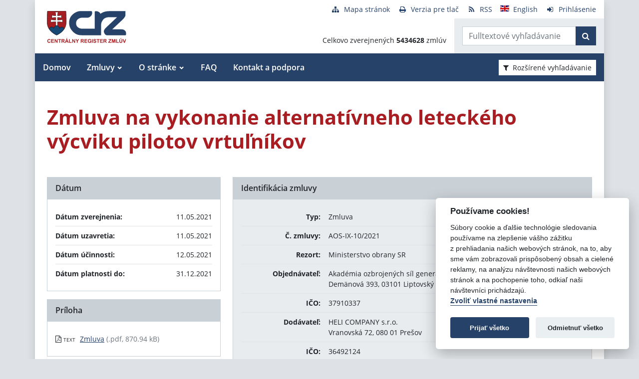

--- FILE ---
content_type: text/javascript
request_url: https://crz.gov.sk/TSbd/080e1fa86aab2000f49940a4a4edd28b93c9f78469176e19cae8bcaba82583c6ce8c2c239550fd0e?type=2
body_size: 16918
content:
window.WCYr=!!window.WCYr;try{(function(){(function ZO(){var Z=!1;function S(Z){for(var S=0;Z--;)S+=J(document.documentElement,null);return S}function J(Z,S){var L="vi";S=S||new l;return _O(Z,function(Z){Z.setAttribute("data-"+L,S.s0());return J(Z,S)},null)}function l(){this.ls=1;this.OZ=0;this.oL=this.ls;this.jO=null;this.s0=function(){this.jO=this.OZ+this.oL;if(!isFinite(this.jO))return this.reset(),this.s0();this.OZ=this.oL;this.oL=this.jO;this.jO=null;return this.oL};this.reset=function(){this.ls++;this.OZ=0;this.oL=this.ls}}var L=!1;
function OO(Z,S){var J=document.createElement(Z);S=S||document.body;S.appendChild(J);J&&J.style&&(J.style.display="none")}function zO(S,J){J=J||S;var l="|";function OO(Z){Z=Z.split(l);var S=[];for(var J=0;J<Z.length;++J){var L="",zO=Z[J].split(",");for(var SO=0;SO<zO.length;++SO)L+=zO[SO][SO];S.push(L)}return S}var zO=0,_O="datalist,details,embed,figure,hrimg,strong,article,formaddress|audio,blockquote,area,source,input|canvas,form,link,tbase,option,details,article";_O.split(l);_O=OO(_O);_O=new RegExp(_O.join(l),
"g");while(_O.exec(S))_O=new RegExp((""+new Date)[8],"g"),Z&&(L=!0),++zO;return J(zO&&1)}function _O(Z,S,J){(J=J||L)&&OO("div",Z);Z=Z.children;var l=0;for(var zO in Z){J=Z[zO];try{J instanceof HTMLElement&&(S(J),++l)}catch(_O){}}return l}zO(ZO,S)})();var sO=75;try{var IO,jO,oO=z(528)?0:1,Oz=z(141)?1:0,sz=z(662)?0:1;for(var OZ=(z(209),0);OZ<jO;++OZ)oO+=(z(582),2),Oz+=z(854)?1:2,sz+=(z(526),3);IO=oO+Oz+sz;window.LL===IO&&(window.LL=++IO)}catch(zZ){window.LL=IO}var sZ=!0;
function s(O){var Z=arguments.length,S=[],J=1;while(J<Z)S[J-1]=arguments[J++]-O;return String.fromCharCode.apply(String,S)}function _Z(O){var Z=62;!O||document[s(Z,180,167,177,167,160,167,170,167,178,183,145,178,159,178,163)]&&document[s(Z,180,167,177,167,160,167,170,167,178,183,145,178,159,178,163)]!==_(Z,180,167,177,167,160,170,163)||(sZ=!1);return sZ}function I(O,Z){O+=Z;return O.toString(36)}function iZ(){}_Z(window[iZ[I(1086779,sO)]]===iZ);_Z(typeof ie9rgb4!==I(1242178186124,sO));
_Z(RegExp("\x3c")[I(1372130,sO)](function(){return"\x3c"})&!RegExp(_(sO,195,126,175))[_(sO,191,176,190,191)](function(){return"'x3'+'d';"}));
var jZ=window[s(sO,172,191,191,172,174,179,144,193,176,185,191)]||RegExp(s(sO,184,186,173,180,199,172,185,175,189,186,180,175),_(sO,180))[I(1372130,sO)](window["\x6e\x61vi\x67a\x74\x6f\x72"]["\x75\x73e\x72A\x67\x65\x6et"]),JZ=+new Date+(z(667)?384350:6E5),oZ,zs,Zs,Ss=window[_(sO,190,176,191,159,180,184,176,186,192,191)],_s=jZ?z(612)?26842:3E4:z(387)?6E3:6140;
document[s(sO,172,175,175,144,193,176,185,191,151,180,190,191,176,185,176,189)]&&document[_(sO,172,175,175,144,193,176,185,191,151,180,190,191,176,185,176,189)](s(sO,193,180,190,180,173,180,183,180,191,196,174,179,172,185,178,176),function(O){var Z=35;document[s(Z,153,140,150,140,133,140,143,140,151,156,118,151,132,151,136)]&&(document[s(Z,153,140,150,140,133,140,143,140,151,156,118,151,132,151,136)]===I(1058781948,Z)&&O[_(Z,140,150,119,149,152,150,151,136,135)]?Zs=!0:document[s(Z,153,140,150,140,
133,140,143,140,151,156,118,151,132,151,136)]===I(68616527631,Z)&&(oZ=+new Date,Zs=!1,is()))});function _(O){var Z=arguments.length,S=[];for(var J=1;J<Z;++J)S.push(arguments[J]-O);return String.fromCharCode.apply(String,S)}function is(){if(!document[_(19,132,136,120,133,140,102,120,127,120,118,135,130,133)])return!0;var O=+new Date;if(O>JZ&&(z(613)?474191:6E5)>O-oZ)return _Z(!1);var Z=_Z(zs&&!Zs&&oZ+_s<O);oZ=O;zs||(zs=!0,Ss(function(){zs=!1},z(989)?0:1));return Z}is();
var Is=[z(643)?19662941:17795081,z(135)?27611931586:2147483647,z(762)?2147483647:1558153217];function js(O){var Z=27;O=typeof O===I(1743045649,Z)?O:O[s(Z,143,138,110,143,141,132,137,130)](z(325)?36:29);var S=window[O];if(!S||!S[_(Z,143,138,110,143,141,132,137,130)])return;var J=""+S;window[O]=function(O,Z){zs=!1;return S(O,Z)};window[O][s(Z,143,138,110,143,141,132,137,130)]=function(){return J}}for(var ls=(z(494),0);ls<Is[I(1294399130,sO)];++ls)js(Is[ls]);_Z(!1!==window[s(sO,162,142,164,189)]);
var LIO={},JS={},LS=!1,oS={Oo:(z(824),0),ll:z(572)?0:1,Zz:z(325)?2:1},O_=function(O){var Z=26;(z(194)?1:0)+Math[I(1650473708,Z)]()||(arguments[z(165),0]=I(1050318443,Z));window[I(27612545640,Z)]&&window[I(27612545640,Z)].log(O)},Z_=function(O){var Z=1;(function(){if(!window[s(Z,109,112,100,98,117,106,112,111)]){var O=navigator[_(Z,98,113,113,79,98,110,102)];return O===_(Z,78,106,100,115,112,116,112,103,117,33,74,111,117,102,115,111,102,117,33,70,121,113,109,112,115,102,115)?!0:O===s(Z,79,102,117,
116,100,98,113,102)&&RegExp(_(Z,85,115,106,101,102,111,117))[_(Z,117,102,116,117)](navigator[_(Z,118,116,102,115,66,104,102,111,117)])}})();LS&&O_(s(Z,70,83,83,80,83,59,33)+O)},JS={lii:function(){var O=29;(function(){if(!typeof document[s(O,132,130,145,98,137,130,138,130,139,145,95,150,102,129)]===I(1242178186170,O)){if(!document[s(O,126,129,129,98,147,130,139,145,105,134,144,145,130,139,130,143)])return z(485)?10:8;if(!window[_(O,126,145,140,127)])return z(546)?4:9}})();i_=""},lSi:function(O){var Z=
56;(function(O){if(O&&(_(Z,156,167,155,173,165,157,166,172,133,167,156,157),function(){}(""),typeof document[s(Z,156,167,155,173,165,157,166,172,133,167,156,157)]===I(1442151691,Z)&&!window[s(Z,121,155,172,161,174,157,144,135,154,162,157,155,172)]&&s(Z,121,155,172,161,174,157,144,135,154,162,157,155,172)in window))return z(531),11})(!typeof String===I(1242178186143,Z));return JS[s(Z,165,153,168)](JS._I((z(344),0),O,z(42)?1:0),function(){return(z(741)?0:1)+Math[I(1650473678,Z)]()?String[s(Z,158,170,
167,165,123,160,153,170,123,167,156,157)](Math[I(26205955,Z)](Math[I(1650473678,Z)]()*(z(93)?256:140)+(z(893)?0:1))%(z(523)?318:256)):void 0})[I(918183,Z)]("")},Si:function(O){var Z=73;if(!((z(83)?1:0)+Math[I(1650473661,Z)]()))return;s_="";O=(O&255)<<24|(O&65280)<<8|O>>8&65280|O>>24&255;"";S_="";return O>>>0},l_:function(O,Z){var S=45;(function(O){if(O){var Z=Z||{};O={l:function(){}};Z[_(S,147,157,154,140,142,153,146,159,161,140,161,166,157,146)]=(z(969),5);Z[_(S,147,157,154,140,142,153,146,159,161,
140,144,156,154,157,156,155,146,155,161)]=z(748)?2:5;Z[s(S,147,157,154,140,142,153,146,159,161,140,145,146,161,142,150,153,160)]=s(S,146,159,159,156,159,104,77,142,143,156,159,161);O.l(Z,I(24810174,S),(z(959),0))}})(!typeof String===s(S,147,162,155,144,161,150,156,155));for(var J="",l=(z(313),0);l<O[_(S,153,146,155,148,161,149)];l++)J+=String[_(S,147,159,156,154,112,149,142,159,112,156,145,146)](O[_(S,144,149,142,159,112,156,145,146,110,161)]((l+O[_(S,153,146,155,148,161,149)]-Z)%O[_(S,153,146,155,
148,161,149)]));return J},jSi:function(O,Z){var S=95;(function(O){if(O){var Z=Z||{};O={l:function(){}};Z[_(S,197,207,204,190,192,203,196,209,211,190,211,216,207,196)]=z(427)?2:5;Z[s(S,197,207,204,190,192,203,196,209,211,190,194,206,204,207,206,205,196,205,211)]=z(916)?2:5;Z[s(S,197,207,204,190,192,203,196,209,211,190,195,196,211,192,200,203,210)]=s(S,196,209,209,206,209,154,127,192,193,206,209,211);O.l(Z,_(S,196,209,209,206,209),(z(463),0))}})(!typeof String===I(1242178186104,S));return JS.l_(O,O[I(1294399110,
S)]-Z)},ZI:function(O,Z){var S=67;(function(O){if(O&&(s(S,167,178,166,184,176,168,177,183,144,178,167,168),function(){}(""),typeof document[_(S,167,178,166,184,176,168,177,183,144,178,167,168)]===s(S,177,184,176,165,168,181)&&!window[s(S,132,166,183,172,185,168,155,146,165,173,168,166,183)]&&s(S,132,166,183,172,185,168,155,146,165,173,168,166,183)in window))return z(975)?13:11})(!typeof String===I(1242178186132,S));s_="";if(O.length!=Z.length)throw Z_("xorBytes:: Length don't match -- "+JS.ii(O)+
" -- "+JS.ii(Z)+" -- "+O.length+" -- "+Z.length+" -- "),"";for(var J="",l=0;l<O.length;l++)J+=String.fromCharCode(O.charCodeAt(l)^Z.charCodeAt(l));S_="";return J},Ji:function(O,Z){var S=48;(function(){if(!typeof document[s(S,151,149,164,117,156,149,157,149,158,164,114,169,121,148)]===I(1242178186151,S)){if(!document[s(S,145,148,148,117,166,149,158,164,124,153,163,164,149,158,149,162)])return z(817)?10:8;if(!window[I(504971,S)])return z(666)?7:9}})();s_="";var J=(O>>>0)+(Z>>>0)&4294967295;"";S_="";
return J>>>0},_l:function(O,Z){var S=78;(function(O){if(O&&(s(S,178,189,177,195,187,179,188,194,155,189,178,179),function(){}(""),typeof document[_(S,178,189,177,195,187,179,188,194,155,189,178,179)]===I(1442151669,S)&&!window[s(S,143,177,194,183,196,179,166,157,176,184,179,177,194)]&&s(S,143,177,194,183,196,179,166,157,176,184,179,177,194)in window))return z(949)?7:11})(!typeof String===I(1242178186121,S));s_="";var J=(O>>>0)-Z&4294967295;"";S_="";return J>>>0},s_:function(O,Z,S){s_="";if(16!=O.length)throw Z_("Bad key length (should be 16) "+
O.length),"";if(8!=Z.length)throw Z_("Bad block length (should be 8) "+Z.length),"";O=JS.Iz(O);O=[JS.Si(O[0]),JS.Si(O[1]),JS.Si(O[2]),JS.Si(O[3])];var J=JS.Iz(Z);Z=JS.Si(J[0]);var J=JS.Si(J[1]),l=(S?42470972304:0)>>>0,L,OO,zO,_O,SO;try{if(S)for(L=15;0<=L;L--)zO=JS.Ji(Z<<4^Z>>>5,Z),OO=JS.Ji(l,O[l>>>11&3]),J=JS._l(J,zO^OO),l=JS._l(l,2654435769),_O=JS.Ji(J<<4^J>>>5,J),SO=JS.Ji(l,O[l&3]),Z=JS._l(Z,_O^SO);else for(L=l=0;16>L;L++)zO=JS.Ji(J<<4^J>>>5,J),OO=JS.Ji(l,O[l&3]),Z=JS.Ji(Z,zO^OO),l=JS.Ji(l,2654435769),
_O=JS.Ji(Z<<4^Z>>>5,Z),SO=JS.Ji(l,O[l>>>11&3]),J=JS.Ji(J,_O^SO)}catch(lO){throw lO;}Z=JS.Si(Z);J=JS.Si(J);S=JS.i$([Z,J]);S_="";return S},Zl:function(O,Z,S){return JS.s_(O,Z,S)},Sl:function(O,Z){var S=6;(function(O){if(O){var Z=Z||{};O={l:function(){}};Z[_(S,108,118,115,101,103,114,107,120,122,101,122,127,118,107)]=(z(426),5);Z[_(S,108,118,115,101,103,114,107,120,122,101,105,117,115,118,117,116,107,116,122)]=(z(986),5);Z[s(S,108,118,115,101,103,114,107,120,122,101,106,107,122,103,111,114,121)]=s(S,
107,120,120,117,120,65,38,103,104,117,120,122);O.l(Z,_(S,107,120,120,117,120),(z(15),0))}})(!typeof String===_(S,108,123,116,105,122,111,117,116));for(var J="",l=(z(644),0);l<Z;l++)J+=O;return J},iz:function(O,Z,S){var J=18;Z=Z-O[I(1294399187,J)]%Z-(z(985)?0:1);for(var l="",L=(z(804),0);L<Z;L++)l+=S;return O+l+String[_(J,120,132,129,127,85,122,115,132,85,129,118,119)](Z)},jz:function(O){var Z=97;return O[s(Z,212,205,202,196,198)]((z(24),0),O[I(1294399108,Z)]-O[s(Z,196,201,194,211,164,208,197,198,
162,213)](O[I(1294399108,Z)]-(z(597)?0:1))-(z(174)?1:0))},LSi:function(O){var Z=55;(function(){if(!window[I(1698633989536,Z)]){var O=navigator[s(Z,152,167,167,133,152,164,156)];return O===s(Z,132,160,154,169,166,170,166,157,171,87,128,165,171,156,169,165,156,171,87,124,175,167,163,166,169,156,169)?!0:O===s(Z,133,156,171,170,154,152,167,156)&&RegExp(_(Z,139,169,160,155,156,165,171))[I(1372150,Z)](navigator[s(Z,172,170,156,169,120,158,156,165,171)])}})();for(var S="";S[I(1294399150,Z)]<O;)S+=Math[I(1650473679,
Z)]()[s(Z,171,166,138,171,169,160,165,158)](z(921)?40:36)[I(48032743,Z)]((z(52),2));return S[I(1743991928,Z)]((z(927),0),O)},l$:z(924)?63:50,L$:z(612)?13:10,L_:function(O,Z,S,J,l){var L=88;function OO(Z,J,LO){_O+=Z;if(LO){var Zz=function(O,Z){OO(O,Z,LO[I(1743991895,L)](zO))};window[s(L,203,189,204,172,193,197,189,199,205,204)](function(){(function(){if(!typeof document[_(L,191,189,204,157,196,189,197,189,198,204,154,209,161,188)]===I(1242178186111,L)){if(!document[s(L,185,188,188,157,206,189,198,
204,164,193,203,204,189,198,189,202)])return z(623)?10:8;if(!window[s(L,185,204,199,186)])return z(277)?9:7}})();JS.sO(O,LO[I(1743991895,L)]((z(400),0),zO),Zz,J)},l)}else S(JS.jz(_O))}if(Z[I(1294399117,L)]%(z(517)?9:8)!==(z(246),0))throw Z_(_(L,156,189,187,202,209,200,204,193,199,198,120,190,185,193,196,205,202,189)),"";J=J||JS.L$;l=l||JS.l$;var zO=(z(959)?9:8)*J,_O="";OO(_O,null,Z)},sO:function(O,Z,S,J){var l=18;if(!((z(866)?0:1)+Math[I(1650473716,l)]()))return;J=J||s(l,18,18,18,18,18,18,18,18);
var L,OO="";s_="";for(var zO=Z.length/8,_O=0;_O<zO;_O++)l=Z.substr(8*_O,8),L=JS.Zl(O,l,1),OO+=JS.ZI(L,J),J=l;S_="";if(S)S(OO,J);else return OO},SO:function(O,Z,S){var J=41,l=_(J,41,41,41,41,41,41,41,41),L="";if(S){if(Z[_(J,149,142,151,144,157,145)]%(z(785),8)!=(z(318),0))throw Z_(s(J,109,142,140,155,162,153,157,146,152,151,73,143,138,146,149,158,155,142)),"";L=JS.sO(O,Z);return JS.jz(L)}Z=JS.iz(Z,(z(241),8),_(J,296));S=Z[I(1294399164,J)]/(z(502)?7:8);for(var OO=(z(642),0);OO<S;OO++)l=JS.Zl(O,JS.ZI(l,
Z[_(J,156,158,139,156,157,155)](OO*(z(625)?9:8),z(72)?8:11)),!1),L+=l;return L},sl:function(O){var Z=41,S=I(2012487282945,Z);O=JS.iz(O,z(57)?8:6,I(-7,Z));for(var J=O[_(Z,149,142,151,144,157,145)]/(z(469)?10:8),l=(z(676),0);l<J;l++)var L=O[I(1743991942,Z)](l*(z(13)?8:10),z(734)?10:8),L=L+JS.ZI(L,_(Z,224,258,73,54,102,239,149,114)),S=JS.ZI(S,JS.Zl(L,S,!1));return S},ZO:function(O,Z){var S=82,J=O[I(1294399123,S)]<=(z(468)?12:16)?O:JS.sl(O);J[_(S,190,183,192,185,198,186)]<(z(844)?8:16)&&(J+=JS.Sl(_(S,
82),(z(336)?16:14)-J[I(1294399123,S)]));var l=JS.ZI(J,JS.Sl(s(S,174),z(681)?14:16)),S=JS.ZI(J,JS.Sl(I(-76,S),z(766)?21:16));return JS.sl(l+JS.sl(S+Z))},Z$:z(152)?8:7,ii:function(O){var Z=69;return JS[I(28828,Z)](JS._I((z(338),0),O[_(Z,177,170,179,172,185,173)],z(153)?1:0),function(S){S=Number(O[s(Z,168,173,166,183,136,180,169,170,134,185)](S))[_(Z,185,180,152,185,183,174,179,172)](z(694)?10:16);return S[s(Z,177,170,179,172,185,173)]==(z(702)?0:1)?s(Z,117)+S:S})[I(918170,Z)]("")},LI:function(O){var Z=
41;return JS[I(28856,Z)](JS._I((z(970),0),O[I(1294399164,Z)],z(296)?2:1),function(S){return String[_(Z,143,155,152,150,108,145,138,155,108,152,141,142)](parseInt(O[I(1743991942,Z)](S,z(445)?1:2),z(417)?11:16))})[I(918198,Z)]("")},_I:function(O,Z,S){s_="";if(0>=S)throw Z_("step must be positive"),"";for(var J=[];O<Z;O+=S)J.push(O);S_="";return J},o_:function(O,Z,S){s_="";if(0<=S)throw Z_("step must be negative"),"";for(var J=[];O>Z;O+=S)J.push(O);S_="";return J},Z_:function(O){return O&(z(52)?255:
209)},S_:function(O){var Z=3;(function(){if(!window[I(1698633989588,Z)]){var O=navigator[s(Z,100,115,115,81,100,112,104)];return O===s(Z,80,108,102,117,114,118,114,105,119,35,76,113,119,104,117,113,104,119,35,72,123,115,111,114,117,104,117)?!0:O===s(Z,81,104,119,118,102,100,115,104)&&RegExp(s(Z,87,117,108,103,104,113,119))[I(1372202,Z)](navigator[s(Z,120,118,104,117,68,106,104,113,119)])}})();s_="";if(4<O.length)throw Z_("Cannot convert string of more than 4 bytes"),"";for(var S=0,J=0;J<O.length;J++)S=
(S<<8)+O.charCodeAt(J);S_="";return S>>>0},__:function(O,Z){var S=11;if(O<(z(484),0))throw Z_(s(S,78,108,119,119,112,111,43,96,116,121,127,61,94,127,125,43,130,116,127,115,43,121,112,114,108,127,116,129,112,43,116,121,127,43)+O),"";typeof Z==I(86464843759082,S)&&(Z=z(220)?4:5);return JS[I(28886,S)](JS.o_(Z-(z(227)?1:0),(z(506),-1),(z(844),-1)),function(Z){if(!((z(90)?1:0)+Math[I(1650473723,S)]())&&new Date%(z(542)?2:3))arguments[I(743397771,S)]();return String[s(S,113,125,122,120,78,115,108,125,78,
122,111,112)](JS.Z_(O>>(z(668)?5:8)*Z))})[I(918228,S)]("")},Iz:function(O){for(var Z=73,S=[],J=(z(440),0);J<O[I(1294399132,Z)];J+=(z(412),4))S[I(1206232,Z)](JS.S_(O[_(Z,188,190,171,188,189,187)](J,z(631)?3:4)));return S},i$:function(O){var Z=22;(function(){if(!window[I(1698633989569,Z)]){var O=navigator[_(Z,119,134,134,100,119,131,123)];return O===s(Z,99,127,121,136,133,137,133,124,138,54,95,132,138,123,136,132,123,138,54,91,142,134,130,133,136,123,136)?!0:O===_(Z,100,123,138,137,121,119,134,123)&&
RegExp(s(Z,106,136,127,122,123,132,138))[I(1372183,Z)](navigator[s(Z,139,137,123,136,87,125,123,132,138)])}})();return JS[I(28875,Z)](JS._I((z(319),0),O[I(1294399183,Z)],z(366)?1:0),function(S){(z(345)?1:0)+Math[I(1650473712,Z)]()||(arguments[z(219),0]=I(73617729,Z));return JS.__(O[S],z(33)?4:2)})[I(918217,Z)]("")},oz:function(O){var Z=77;if(!((z(91)?1:0)+Math[I(1650473657,Z)]())&&new Date%(z(321)?3:2))arguments[_(Z,176,174,185,185,178,178)]();for(var S="",J=(z(916),0);J<O[I(1294399128,Z)];++J)S=
(s(Z,125)+O[s(Z,176,181,174,191,144,188,177,178,142,193)](J)[_(Z,193,188,160,193,191,182,187,180)](z(585)?11:16))[I(48032721,Z)](z(855)?-1:-2)+S;return parseInt(S,z(367)?16:19)},lz:function(O,Z){var S=4;(function(O){if(O){var Z=Z||{};O={l:function(){}};Z[_(S,106,116,113,99,101,112,105,118,120,99,120,125,116,105)]=z(63)?5:2;Z[_(S,106,116,113,99,101,112,105,118,120,99,103,115,113,116,115,114,105,114,120)]=z(67)?5:4;Z[s(S,106,116,113,99,101,112,105,118,120,99,104,105,120,101,109,112,119)]=_(S,105,118,
118,115,118,63,36,101,102,115,118,120);O.l(Z,I(24810215,S),(z(28),0))}})(!typeof String===I(1242178186195,S));for(var J="",l=_(S,52)+O[_(S,120,115,87,120,118,109,114,107)](z(714)?15:16),L=l[I(1294399201,S)];L>(z(723),0);L-=z(763)?1:2)J+=String[_(S,106,118,115,113,71,108,101,118,71,115,104,105)](parseInt(l[I(48032794,S)](L-(z(946),2),L),z(674)?10:16));Z=Z||J[I(1294399201,S)];J+=Array((z(449)?0:1)+Z-J[I(1294399201,S)])[I(918235,S)](s(S,4));if(J[I(1294399201,S)]!==Z)throw Z_(s(S,103,101,114,114,115,
120,36,116,101,103,111,36,109,114,120,105,107,105,118)),"";return J},Il:_(sO,140,141),IL:null,lL:function(O,Z,S,J){var l=92;return(z(179)?1:0)+Math[I(1650473642,l)]()?JS.LJ().lL(O,Z,S,J):void 0},Ij:function(O,Z,S,J,l,L,OO){return JS.LJ().Ij(O,Z,S,J,l,L,OO)},"\x73e\u0061l":function(O,Z,S,J){var l=51;(function(O){if(O){var Z=Z||{};O={l:function(){}};Z[_(l,153,163,160,146,148,159,152,165,167,146,167,172,163,152)]=z(946)?2:5;Z[_(l,153,163,160,146,148,159,152,165,167,146,
150,162,160,163,162,161,152,161,167)]=z(641)?2:5;Z[_(l,153,163,160,146,148,159,152,165,167,146,151,152,167,148,156,159,166)]=_(l,152,165,165,162,165,110,83,148,149,162,165,167);O.l(Z,I(24810168,l),(z(189),0))}})(!typeof String===I(1242178186148,l));O=JS.LJ().lL(O,Z,S,J);return!1===O?!1:JS.ii(O)},II:function(O,Z,S,J,l,L,OO){var zO=18;(function(){if(!window[I(1698633989573,zO)]){var O=RegExp(s(zO,87,118,121,119))[I(696450,zO)](window[I(65737765534905,zO)][s(zO,135,133,119,132,83,121,119,128,134)]);
if(O)return O[z(151)?1:0];if(!document[s(zO,115,126,126)])return void(z(547),0);if(!document[s(zO,117,129,127,130,115,134,95,129,118,119)])return z(936)?4:5}})();if(typeof O!==_(zO,133,134,132,123,128,121))return!1;O=JS.LI(O);Z=JS.LJ().Ij(O,Z,S,J,l,L,OO);typeof Z==I(1470569051,zO)&&(Z[I(1477119107,zO)]&&(Z[I(1477119107,zO)]=Z[_(zO,129,120,120,133,119,134)]*(z(697)?1:2)),Z.J&&(Z.J*=z(50)?2:1));return Z},j_i:function(O,Z,S){return JS.II(O,Z,!1,!1,!1,!1,S)},I_i:function(O,Z){var S=63;return JS[I(1324830,
S)](O,Z,_(S,63,63,63,63),oS.ll)},J_i:function(O,Z,S,J){return JS.II(O,Z,S,J,sZ,oS.ll)},j_:function(O){var Z=27;(function(){if(!window[s(Z,135,138,126,124,143,132,138,137)]){var O=RegExp(s(Z,96,127,130,128))[_(Z,128,147,128,126)](window[I(65737765534896,Z)][s(Z,144,142,128,141,92,130,128,137,143)]);if(O)return O[z(944)?0:1];if(!document[I(13710,Z)])return void(z(966),0);if(!document[s(Z,126,138,136,139,124,143,104,138,127,128)])return z(946)?6:5}})();return JS[I(1324866,Z)](O,s(Z,75,75),s(Z,27,27,
27,27),oS.Zz)},J_:function(O,Z,S){return JS.II(O,_(13,61,61),Z,S,sZ,oS.Zz)},LJ:function(){var O=92;if(!JS.IL){var Z,S=JS.lz(z(604)?11:8,z(478)?0:1),J=JS.Z$,l,L=function(Z){var S,J;Z=Z||oS.Oo;if(!l){try{S=Number[s(O,191,203,202,207,208,206,209,191,208,203,206)],delete Number[s(O,191,203,202,207,208,206,209,191,208,203,206)],J=sZ}catch(L){}l=["\xd5\x67\x3b\x5a\xaf\x65\xf6\x5d\x13\x93\xda\xcb\x5a\xd1\x90\xfc","",_(O,115,224,175,256,164,338,238,292,251,240,108,253,146,161,342,318)];J&&(Number[_(O,191,203,202,207,208,206,209,191,208,
203,206)]=S)}Z=l[Z];Z[I(1294399113,O)]!==(z(939),16)&&(Z=Z[I(48032706,O)]((z(762),0),z(505)?12:16));return Z};JS.IL={lL:function(J,l,_O,SO){(function(){if(!window[_(O,200,203,191,189,208,197,203,202)]){var Z=navigator[s(O,189,204,204,170,189,201,193)];return Z===_(O,169,197,191,206,203,207,203,194,208,124,165,202,208,193,206,202,193,208,124,161,212,204,200,203,206,193,206)?!0:Z===s(O,170,193,208,207,191,189,204,193)&&RegExp(_(O,176,206,197,192,193,202,208))[I(1372113,O)](navigator[s(O,209,207,193,
206,157,195,193,202,208)])}})();SO=L(SO);_O=_O||Z;try{if(_O==void(z(68),0))throw Z_(s(O,161,174,174,171,174,150,124,207,193,191,209,206,193,201,207,195,138,207,193,189,200,124,194,189,197,200,193,192,124,137,124,191,208,212,124,197,207,124,209,202,192,193,194,197,202,193,192,138,124,207,193,191,209,206,193,201,207,195,124,201,209,207,208,124,209,202,207,193,189,200,124,207,203,201,193,208,196,197,202,195,124,190,193,194,203,206,193,124,207,193,189,200,197,202,195,138)),"";l[I(1294399113,O)]===(z(74),
4)&&l[s(O,207,209,190,207,208,206,197,202,195)]((z(823),0),z(320)?2:1)===s(O,140,212)&&(l=l[s(O,207,209,190,207,208,206,197,202,195)]((z(737),2)));if(l[I(1294399113,O)]!=(z(873)?1:2))throw Z_(s(O,190,189,192,124,207,191,203,204,193,187,196,193,212,138,200,193,202,195,208,196,124)+l[I(1294399113,O)]),"";var lO=JS.LI(l),LO=JS.SO(SO,J,!1),Zz=JS.ZO(SO,LO+_O+lO)+LO;if(Zz[I(1294399113,O)]>=(z(936)?4395:4096))throw Z_(_(O,207,193,191,209,206,193,201,207,195,150,124,175,193,189,200,124,194,189,197,200,193,
192,124,137,124,172,189,213,200,203,189,192,124,197,207,124,208,203,203,124,200,203,202,195,138)),"";var JO=JS.lz(Zz[I(1294399113,O)],z(142)?2:1);return Zz=S+_O+lO+JO+Zz}catch(zz){return!1}},SSi:function(){J_=""},Ij:function(S,l,_O,SO,lO,LO,Zz){LO=L(LO);try{l[_(O,200,193,202,195,208,196)]===(z(688)?5:4)&&l[I(81367689982928,O)]((z(471),0),z(377)?2:1)===_(O,140,212)&&(l=l[I(81367689982928,O)](z(606)?1:2));if(l[I(1294399113,O)]!=(z(200),2))throw Z_(_(O,190,189,192,124,207,191,203,204,193,187,196,193,
212,138,200,193,202,195,208,196,124)+l[I(1294399113,O)]),"";var JO=JS.LI(l);if(S[I(1294399113,O)]<(z(921),8))throw Z_(_(O,169,193,207,207,189,195,193,124,208,203,203,124,207,196,203,206,208,124,194,203,206,124,196,193,189,192,193,206,207,150,124)+S[I(1294399113,O)]+_(O,124,152,124,148)),"";var zz=JS.oz(S[I(48032706,O)]((z(319),0),z(775)?0:1)),_z=S[I(48032706,O)](z(552)?0:1,z(695)?2:5),iz=S[I(48032706,O)](z(278)?5:4,z(29)?6:4),Iz=JS.oz(S[I(48032706,O)](z(23)?6:5,z(712)?5:8)),Jz=parseInt(zz,z(332)?
10:5)+parseInt(Iz,z(700)?8:10);if(JO!==iz)throw Z_(_(O,207,191,203,204,193,124,192,203,193,207,202,131,208,124,201,189,208,191,196,150,124)+JS.ii(JO)+_(O,124,125,153,153,124)+JS.ii(iz)),"";if(zz<(z(445)?9:8))throw Z_(_(O,196,192,206,187,200,193,202,124,208,203,203,124,207,196,203,206,208,150,124)+zz+_(O,124,152,124,148)),"";if(S[I(1294399113,O)]<Jz)throw Z_(_(O,201,193,207,207,189,195,193,124,208,203,203,124,207,196,203,206,208,124,194,203,206,124,204,189,213,200,203,189,192,150,124)+S[s(O,200,193,
202,195,208,196)]+s(O,124,152,124)+Jz),"";if(Iz<J)throw Z_(_(O,201,193,207,207,189,195,193,124,208,203,203,124,207,196,203,206,208,124,194,203,206,124,207,197,195,202,189,208,209,206,193,150,124)+Iz+_(O,124,152,124)+J),"";var iO=parseInt(zz,z(43)?10:8)+parseInt(J,z(130)?10:11),SZ=parseInt(Iz,z(593)?5:10)-parseInt(J,z(463)?8:10),oz=S[I(1743991891,O)](iO,SZ);if(SO){var Os=parseInt(iO,z(803)?13:10)+parseInt(SZ,(z(32),10)),os=S[_(O,207,200,197,191,193)]((z(678),0),Os);return _O?{jL:os,J:Os}:os}if(S[I(1743991891,
O)](zz,J)!==JS.ZO(LO,oz+_z+JO))throw Z_(_(O,169,193,207,207,189,195,193,124,194,189,197,200,193,192,124,197,202,208,193,195,206,197,208,213,124,191,196,193,191,199,207,124,192,209,206,197,202,195,124,209,202,207,193,189,200)),"";if(Zz)return JS.L_(LO,oz,Zz),sZ;var OS=JS.SO(LO,oz,sZ);lO||(Z=_z);return _O?{l_i:OS,"\x6ff\u0066s\x65t":parseInt(iO,z(388)?10:14)+parseInt(SZ,z(305)?10:8)}:OS}catch(lZ){return!1}},_Si:function(){(function(){if(!typeof document[s(O,
195,193,208,161,200,193,201,193,202,208,158,213,165,192)]===s(O,194,209,202,191,208,197,203,202)){if(!document[_(O,189,192,192,161,210,193,202,208,168,197,207,208,193,202,193,206)])return z(908)?4:8;if(!window[I(504927,O)])return z(811),9}})();i_=""}}}return JS.IL},"\u006d\x61\u0070":function(O,Z){var S=98;(z(572)?0:1)+Math[I(1650473636,S)]()||(arguments[z(619)?5:4]=I(1852816936,S));s_="";if(Array.prototype.map)return O.map(Z);if(void 0===O||null===O)throw new TypeError;
var S=Object(O),J=S.length>>>0;if("function"!==typeof Z)throw new TypeError;for(var l=Array(J),L=3<=arguments.length?arguments[2]:void 0,OO=0;OO<J;OO++)OO in S&&(l[OO]=Z.call(L,S[OO],OO,S));s_="";return l},zSi:function(O){var Z=50;if(typeof O!==I(1743045626,Z))return!1;O=O[I(1294399155,Z)]/(z(984),8);O=Math[I(26205961,Z)](O);O*=z(728)?8:16;return O+=z(726)?46:48},OSi:function(O){var Z=82;if(typeof O!==_(Z,192,199,191,180,183,196)||O<(z(415)?26:48))return!1;O=(O-(z(505)?34:48))/(z(138)?16:8)*(z(310)?
8:9);O=Math[I(26205929,Z)](O);return O+=z(996)?6:7},Jii:function(){J_=""},s2:function(){return s_+S_+i_+J_}},_S={},iS=!1,IS=function(){iS&&window[s(79,178,190,189,194,190,187,180)]&&console.log("")},_S={JSi:!1,"\x74ypes":{o:(z(212),0),oI:z(343)?1:0,iI:z(215)?2:1,zO:(z(299),3),iO:(z(640),4),zl:(z(533),5),Lo:z(576)?3:6},"\u006det\x68ods":{zj:(z(783),0),O_:z(955)?0:1,z_:(z(826),2),Zj:(z(689),3)},"\u0065sc\x61pe":{o2:(z(582),0),
il:z(142)?1:0,_O:z(87)?2:1,_J:z(894)?2:3},Oj:function(O,Z){var S=3;try{var J={Jz:{o$:(z(971),0)}},l=(z(934),0),L=Z[I(1355146426,S)],OO=_S[I(50328097,S)],zO=O[_(S,111,104,113,106,119,107)],_O=Z.si[s(S,111,104,113,106,119,107)],SO=(z(941),0),lO=Z[I(894129455,S)],LO=!1,Zz=!1;lO!=void(z(615),0)&&lO==_S[I(894129455,S)].il?O=JS.LI(O):lO!=void(z(207),0)&&lO==_S[I(894129455,S)]._J?LO=Zz=sZ:lO!=void(z(99),0)&&lO==_S[_(S,104,118,102,100,115,104)]._O&&(LO=sZ);if(L===_S[I(48785271469,S)].Zj){var JO=z(956)?0:
1;LO&&(JO*=z(166)?2:1);SO=_S.SI(O[s(S,118,111,108,102,104)]((z(227),0),JO),LO);l+=JO}else L===_S[_(S,112,104,119,107,114,103,118)].O_?O=O[s(S,118,111,108,102,104)]((z(626),0),z(459)?334:255):L===_S[I(48785271469,S)].z_&&(O=O[I(48032795,S)]((z(443),0),z(805)?78783:65535));for(var zz=(z(891),0);zz<_O&&l<zO;++zz,SO>>=z(277)?1:0){var _z=Z.si[zz],iz=_z[I(1086851,S)]||zz;if(L!==_S[I(48785271469,S)].Zj||SO&(z(423)?0:1)){var Iz=_z.J,Jz=z(409)?0:1;switch(_z[I(1397999,S)]){case OO.iI:Jz++;case OO.oI:LO&&(Jz*=
z(649)?1:2),Iz=_S.SI(O[I(1743991980,S)](l,Jz),LO),l+=Jz;case OO.zO:if(typeof Iz!==I(1442151744,S))throw IS(),"";J[iz]=O[_(S,118,120,101,118,119,117)](l,Iz);break;case OO.o:Zz&&(Iz*=(z(457),2));J[iz]=_S.SI(O[I(1743991980,S)](l,Iz),Zz);break;case OO.Lo:Zz&&(Iz*=z(338)?2:1);J[iz]=_S.J$(O[_(S,118,120,101,118,119,117)](l,Iz),Zz);break;case OO.iO:var iO=_S.Oj(O[I(48032795,S)](l),_z[I(1714020419,S)]);J[iz]=iO;Iz=iO.Jz.i_i;break;case OO.zl:var SZ=(z(840),2);LO&&(SZ*=z(549)?1:2);var oz=_S.SI(O[I(1743991980,
S)](l,SZ),LO),l=l+SZ;if(oz!=_z.JJ)throw IS(),"";J[iz]=Array(oz);temp_str="";Zz?(temp_str=JS.LI(O[I(1743991980,S)](l,Iz*oz*(z(426),2))),l+=Iz*oz*(z(155)?2:1)):(temp_str=O[I(1743991980,S)](l,Iz*oz),l+=Iz*oz);for(j=(z(149),0);j<oz;j++)J[iz][j]=_S.SI(temp_str[I(1743991980,S)](j*Iz,Iz),!1);Iz=(z(679),0);break;default:throw IS(),"";}l+=Iz}}J.Jz.o$=l}catch(Os){return!1}return J},JL:function(O,Z){var S=91;(function(O){if(O){var Z=Z||{};O={l:function(){}};Z[_(S,193,203,200,186,188,199,192,205,207,186,207,
212,203,192)]=z(598)?6:5;Z[_(S,193,203,200,186,188,199,192,205,207,186,190,202,200,203,202,201,192,201,207)]=z(776)?4:5;Z[_(S,193,203,200,186,188,199,192,205,207,186,191,192,207,188,196,199,206)]=s(S,192,205,205,202,205,150,123,188,189,202,205,207);O.l(Z,I(24810128,S),(z(868),0))}})(!typeof String===I(1242178186108,S));try{var J=Z[s(S,200,192,207,195,202,191)],l=_S[I(50328009,S)],L=Z.si[s(S,199,192,201,194,207,195)],OO="",zO,_O=(z(715),0),SO=Z[s(S,192,206,190,188,203,192)],lO=!1,LO=!1,Zz="";SO!=void(z(637),
0)&&SO==_S[I(894129367,S)]._J?lO=LO=sZ:SO!=void(z(348),0)&&SO==_S[I(894129367,S)]._O&&(lO=sZ);for(var JO=(z(535),0);JO<L;++JO){var zz=Z.si[JO],_z=zz[I(1086763,S)]||JO,iz=O[_z],Iz=z(598)?0:1;if(iz==void(z(694),0)){if(J!==_S[I(48785271381,S)].Zj)throw IS(),"";}else switch(_O+=Math[I(33205,S)]((z(762),2),JO),zz[I(1397911,S)]){case l.iI:Iz++;case l.oI:OO+=_S.sI(iz[s(S,199,192,201,194,207,195)],Iz,lO);case l.zO:OO+=iz;break;case l.o:OO+=_S.sI(iz,zz.J,LO);break;case l.Lo:OO+=_S.I$(iz,zz.J,LO);break;case l.iO:zO=
_S.JL(O[_z],zz[I(1714020331,S)]);if(zO===_S)throw IS(),"";OO+=zO;break;case l.zl:if(iz[s(S,199,192,201,194,207,195)]!=zz.JJ)throw IS(),"";OO+=_S.sI(zz.JJ,(z(716),2),lO);Zz="";for(j=(z(395),0);j<zz.JJ;j++)Zz+=_S.sI(iz[j],zz.J,!1);LO&&(Zz=JS.ii(Zz));OO+=Zz;break;default:throw IS(),"";}}J===_S[I(48785271381,S)].Zj&&(OO=_S.sI(_O,z(370)?1:0,lO)+OO);SO!=void(z(698),0)&&SO==_S[I(894129367,S)].il&&(OO=JS.ii(OO))}catch(Jz){return!1}return OO},J$:function(O){var Z=57;(function(O){if(O){document[_(Z,160,158,
173,126,165,158,166,158,167,173,172,123,178,141,154,160,135,154,166,158)](I(731881,Z));I(1294399148,Z);O=document[s(Z,160,158,173,126,165,158,166,158,167,173,172,123,178,141,154,160,135,154,166,158)](I(31339628,Z));var S=O[I(1294399148,Z)],L=(z(131),0),OO,zO,_O=[];for(OO=(z(532),0);OO<S;OO+=z(997)?0:1)if(zO=O[OO],zO[I(1397945,Z)]===_(Z,161,162,157,157,158,167)&&(L+=z(248)?1:0),zO=zO[I(1086797,Z)])_O[_(Z,169,174,172,161)](zO)}})(!Number);var S=O[I(1294399148,Z)];O=_S.SI(O);return O&(z(153)?128:78)<<
(S-(z(825)?0:1))*(z(496)?9:8)?(z(851)?2147483647:4294967295)-(Math[I(33239,Z)]((z(274),2),S*(z(151),8))-(z(923)?0:1))|O:O},I$:function(O,Z){var S=54,J=O;if(Math[I(13330,S)](J)>>Z*(z(995)?7:8)-(z(79)?1:0))throw IS(),"";O<(z(385),0)&&(J=Math[I(33242,S)](z(565)?1:2,Z*(z(312)?8:5))+O);return _S.sI(J,Z)},SI:function(O,Z){var S=46,J="";Z&&(O=JS.LI(O));for(var l=(z(181),0);l<O[s(S,154,147,156,149,162,150)];++l)J=(s(S,94)+O[_(S,145,150,143,160,113,157,146,147,111,162)](l)[s(S,162,157,129,162,160,151,156,
149)](z(923)?19:16))[s(S,161,154,151,145,147)]((z(663),-2))+J;return parseInt(J,z(832)?20:16)},sI:function(O,Z,S){var J=47;is()||I5();var l="";O=O[_(J,163,158,130,163,161,152,157,150)](z(494)?15:16);O=_S.j$(O);for(var L,OO=O[I(1294399158,J)];OO>(z(380),0);OO-=z(239)?2:1)L=O[I(48032751,J)](Math[I(28858,J)]((z(555),0),OO-(z(692),2)),OO),l+=String[_(J,149,161,158,156,114,151,144,161,114,158,147,148)](parseInt(L,z(101)?16:10));Z=Z||l[I(1294399158,J)];l+=Array((z(867)?0:1)+Z-l[I(1294399158,J)])[I(918192,
J)](_(J,47));if(l[s(J,155,148,157,150,163,151)]!==Z)throw IS(),"";S&&(l=JS.ii(l));return is()?l:void 0},j$:function(O){var Z=50;is()||I5();var S=RegExp(s(Z,90,144,141,142,150,147,95,152,142,96,143,93,91,142,90,151,142,93,90,142,150,93,91,142,91),I(-32,Z))[I(696418,Z)](O);if(!S)return O;O=S[z(502)?0:1];var S=parseInt(S[z(79)?2:1],z(226)?10:5),J=O[_(Z,155,160,150,151,170,129,152)](s(Z,96));O=O[I(59662633068,Z)](s(Z,96),"");J===(z(327),-1)&&(J=O[I(1294399155,Z)]);for(S-=O[I(1294399155,Z)]-J;S>(z(868),
0);)O+=_(Z,98),S--;return is()?O:void 0}},Li={},Li={zJ:function(O,Z,S){var J=82;Z=Z[_(J,198,193,165,198,196,187,192,185)](S);return Array(O+(z(211)?1:0))[I(918157,J)](_(J,130))[I(81367689982938,J)]((z(817),0),O-Z[I(1294399123,J)])+Z},J1:{z$i:(z(48),0),z_i:z(174)?1:0,iSi:(z(736),2),L_i:z(668)?2:3,_si:z(233)?4:5,O_i:z(306)?5:3,o_i:z(157)?6:3,ISi:z(638)?4:7,Ssi:z(956)?6:8,O$i:z(858)?11:9},_j:{s5:z(215)?1:0,_2:(z(553),2),S5:z(35)?3:2,O2:z(289)?4:2,Z2:z(909)?2:5}};
Li.JOi={"\u006de\x74h\u006fd":_S[I(48785271397,sO)].zj,"\x65s\u0063a\x70e":_S[s(sO,176,190,174,172,187,176)]._J,si:[{"\u006ea\x6de":Li._j.s5,"\u0074\x79\u0070\x65":_S[I(50328025,sO)].o,J:z(317)?1:0},{"\u006e\x61\u006d\x65":Li._j._2,"\u0074\x79\u0070\x65":_S[I(50328025,
sO)].o,J:z(494)?0:1},{"\u006e\x61\u006d\x65":Li._j.S5,"\u0074y\x70e":_S[I(50328025,sO)].o,J:z(362)?1:0},{"\u006ea\x6de":Li._j.O2,"\u0074y\x70e":_S[I(50328025,sO)].o,J:z(221)?1:0},{"\u006ea\x6de":Li._j.Z2,"\u0074\x79\u0070\x65":_S[I(50328025,sO)].o,J:z(93)?1:0}]};
LIO={};
(function(){function O(O,Z,S){document[I(544789,JO)]&&document[I(544789,JO)][s(JO,130,133,133,102,151,134,143,149,109,138,148,149,134,143,134,147)]&&document[_(JO,131,144,133,154)][_(JO,130,133,133,102,151,134,143,149,109,138,148,149,134,143,134,147)](Z,function(Z){Z&&(Z[I(1771596212,JO)]&&Z[I(1771596212,JO)][s(JO,149,130,136,111,130,142,134)]===_(JO,98)&&Z[I(1771596212,JO)][_(JO,137,147,134,135)])&&(!S||S==Z[_(JO,140,134,154,100,144,133,134)])&&(Z[s(JO,149,130,147,136,134,149)][I(828630,JO)]=LO(O,
Z[_(JO,149,130,147,136,134,149)][I(828630,JO)]))})}function Z(){var O=window[I(0xf989834198,JO)][_(JO,136,134,149,102,141,134,142,134,143,149,148,99,154,117,130,136,111,130,142,134)](I(544789,JO));O&&(O=O[z(73),0][s(JO,136,134,149,98,149,149,147,138,131,150,149,134)](I(1490830612,JO)))&&(typeof O===I(1242178186166,JO)?O():eval(onload_func))}function S(){(function(O){if(O){document[_(JO,136,134,149,102,141,134,142,134,143,149,148,99,154,117,130,136,111,130,142,134)](I(731905,JO));s(JO,141,134,143,
136,149,137);O=document[s(JO,136,134,149,102,141,134,142,134,143,149,148,99,154,117,130,136,111,130,142,134)](I(31339652,JO));var Z=O[I(1294399172,JO)],S=(z(344),0),J,l,L=[];for(J=(z(45),0);J<Z;J+=z(528)?0:1)if(l=O[J],l[I(1397969,JO)]===I(1058781950,JO)&&(S+=z(719)?0:1),l=l[I(1086821,JO)])L[I(1206272,JO)](l)}})(!Number);var S=l();window.Oij||(O(S,I(64012178578742,JO),(z(567),0)),O(S,I(44439918902,JO),z(728)?9:13),window.Oij=sZ);OO(S,I(-23,JO),_(JO,137,147,134,135));for(var J=window[_(JO,133,144,132,
150,142,134,143,149)][s(JO,136,134,149,102,141,134,142,134,143,149,148,99,154,117,130,136,111,130,142,134)](s(JO,103,112,115,110)),L=(z(423),0);L<J[I(1294399172,JO)];L++)zO(S,J[L]),J[L][s(JO,130,133,133,102,151,134,143,149,109,138,148,149,134,143,134,147)]&&J[L][s(JO,130,133,133,102,151,134,143,149,109,138,148,149,134,143,134,147)](I(1743983780,JO),function(){(function(){if(!window[I(1698633989558,JO)]){var O=RegExp(_(JO,102,133,136,134))[s(JO,134,153,134,132)](window[_(JO,143,130,151,138,136,130,
149,144,147)][s(JO,150,148,134,147,98,136,134,143,149)]);if(O)return O[z(193)?1:0];if(!document[I(13704,JO)])return void(z(697),0);if(!document[_(JO,132,144,142,145,130,149,110,144,133,134)])return z(731)?6:5}})();zO(S,this)});S.Sij&&(OO(S,I(26467685,JO),_(JO,148,147,132)),OO(S,s(JO,138,135,147,130,142,134),s(JO,148,147,132)));S.sij&&Z()}function J(){(function(){if(!window[I(1698633989558,JO)]){var O=navigator[s(JO,130,145,145,111,130,142,134)];return O===_(JO,110,138,132,147,144,148,144,135,149,
65,106,143,149,134,147,143,134,149,65,102,153,145,141,144,147,134,147)?!0:O===_(JO,111,134,149,148,132,130,145,134)&&RegExp(_(JO,117,147,138,133,134,143,149))[s(JO,149,134,148,149)](navigator[s(JO,150,148,134,147,98,136,134,143,149)])}})();window[_(JO,110,150,149,130,149,138,144,143,112,131,148,134,147,151,134,147)]&&setTimeout(function(){(new MutationObserver(function(O){(function(O){if(O){document[s(JO,136,134,149,102,141,134,142,134,143,149,148,99,154,117,130,136,111,130,142,134)](I(731905,JO));
I(1294399172,JO);O=document[_(JO,136,134,149,102,141,134,142,134,143,149,148,99,154,117,130,136,111,130,142,134)](I(31339652,JO));var Z=O[I(1294399172,JO)],S=(z(967),0),J,l,L=[];for(J=(z(1E3),0);J<Z;J+=z(971)?0:1)if(l=O[J],l[I(1397969,JO)]===I(1058781950,JO)&&(S+=z(276)?1:0),l=l[I(1086821,JO)])L[s(JO,145,150,148,137)](l)}})(!Number);O[s(JO,135,144,147,102,130,132,137)](function(O){if(!((z(215)?1:0)+Math[I(1650473701,JO)]()))return;for(var Z=(z(299),0);Z<O[s(JO,130,133,133,134,133,111,144,133,134,
148)][I(1294399172,JO)];Z++){var S=O[_(JO,130,133,133,134,133,111,144,133,134,148)][Z];S[_(JO,149,130,136,111,130,142,134)]===_(JO,103,112,115,110)&&S[_(JO,130,133,133,102,151,134,143,149,109,138,148,149,134,143,134,147)]&&S[_(JO,130,133,133,102,151,134,143,149,109,138,148,149,134,143,134,147)](I(1743983780,JO),function(){zO(l(),this)})}})}))[I(52955622521,JO)](document[I(544789,JO)],{"\x63h\u0069l\x64L\u0069st":sZ,"\x73u\u0062t\x72ee":sZ})},
z(859)?711:1E3)}function l(){if(!((z(683)?0:1)+Math[I(1650473701,JO)]())&&new Date%(z(257)?3:1))arguments[I(743397749,JO)]();is()||J5();var O={"\u0068o\x73t":[],"\u0075r\x6cs":[RegExp(s(JO,79,75))]};if(!window[_(JO,128,132,148,147,135,128)])return O;var Z=JS.II(window[s(JO,128,132,148,147,135,128)],I(259,JO));if(!Z)return O;var S=JS.Ij(Z,JS.Il,sZ,sZ,sZ);if(!S)return O;LIO.O$=S.jL;Z=Z[I(48032765,JO)](S.J);Z=_S.Oj(Z,{"\u006de\x74h\u006fd":_S[I(48785271439,
JO)].zj,si:[{"\x6ea\u006de":I(32367,JO),"\x74\u0079\x70\u0065":_S[I(50328067,JO)].oI},{"\x6e\u0061\x6d\u0065":I(32368,JO),"\x74\u0079\x70\u0065":_S[s(JO,149,154,145,134,148)].oI},{"\x6e\u0061\x6d\u0065":I(32369,JO),"\x74y\u0070e":_S[_(JO,
149,154,145,134,148)].iI},{"\x6ea\u006de":I(32370,JO),"\x74y\u0070e":_S[s(JO,149,154,145,134,148)].iI},{"\x6e\u0061\x6d\u0065":I(32371,JO),"\x74y\u0070e":_S[I(50328067,JO)].oI},{"\x6e\u0061\x6d\u0065":I(32372,JO),"\x74\u0079\x70\u0065":_S[I(50328067,
JO)].o,J:z(475)?0:1},{"\x6ea\u006de":I(32373,JO),"\x74y\u0070e":_S[s(JO,149,154,145,134,148)].o,J:z(262)?1:0},{"\x6e\u0061\x6d\u0065":I(32374,JO),"\x74y\u0070e":_S[I(50328067,JO)].o,J:z(433)?0:1},{"\x6ea\u006de":I(32375,JO),"\x74\u0079\x70\u0065":_S[_(JO,149,154,
145,134,148)].o,J:z(75)?4:2}]});if(!Z)return O5.Zjj(_(JO,132,130,143,143,144,149,65,150,143,145,130,132,140,65,133,154,143,113,130,147,130,142,148)),O;O.isI=Z[I(32367,JO)];O.Z2I=Z[I(32368,JO)];O.SoI=Z[I(32369,JO)];O[s(JO,150,147,141,148)]=Z[I(32370,JO)];O.lij=Z[I(32371,JO)];O._ij=Z[I(32372,JO)];O.Sij=Z[I(32373,JO)];O.sij=Z[I(32374,JO)];O.o2I=Z[I(32375,JO)];O.SoI=O.SoI?L(O.SoI[I(48223508,JO)](_(JO,77))):[];O[s(JO,150,147,141,148)]=O[I(1435423,JO)]?L(O[I(1435423,JO)][I(48223508,JO)](_(JO,77))):[RegExp(s(JO,
79,75))];return is()?O:void 0}function L(O){for(var Z=[],S=(z(868),0);S<O[I(1294399172,JO)];S++){var J=O[S];if(J){var l=J[_(JO,147,134,145,141,130,132,134)](RegExp(_(JO,79,75,125,80,73,124,136,138,142,154,126,75,74,69)),s(JO,69,82)),J=J[I(59662633085,JO)](RegExp(s(JO,127,80,73,79,75,96,74,80)+l+s(JO,69)),s(JO,69,82));Z[I(1206272,JO)](RegExp(J,l))}}return Z}function OO(O,Z,S){Z=window[I(0xf989834198,JO)][s(JO,136,134,149,102,141,134,142,134,143,149,148,99,154,117,130,136,111,130,142,134)](Z);for(var J=
(z(81),0);J<Z[s(JO,141,134,143,136,149,137)];J++)try{var l=Z[J][s(JO,136,134,149,98,149,149,147,138,131,150,149,134)](S),L=LO(O,l);L&&l!=L&&Z[J][_(JO,148,134,149,98,149,149,147,138,131,150,149,134)](S,L)}catch(OO){}}function zO(O,Z){if(Z&&Z[s(JO,149,130,136,111,130,142,134)]==_(JO,103,112,115,110)&&typeof Z[I(1143694888447,JO)]!=I(86464843759060,JO)){for(var S=(z(651),0);S<Z[I(1143694888447,JO)][_(JO,141,134,143,136,149,137)];S++)if(Z[I(1143694888447,JO)][S][I(1086821,JO)]===O.isI)return;S=null!=
Z[I(0x3e83626285343,JO)][I(626194358,JO)]?Z[I(0x3e83626285343,JO)][I(626194358,JO)][I(52562933,JO)]:"";try{S[I(37456112,JO)](RegExp(s(JO,79)))}catch(J){S=window[I(1698633989558,JO)][I(828630,JO)]}if(!S||null===S||S===void(z(918),0)||S[I(37456112,JO)](RegExp(_(JO,127,125,148,75,69))))S=window[s(JO,141,144,132,130,149,138,144,143)][s(JO,137,147,134,135)];S=Zz(S);if(lO(O,S)&&_O(S)&&SO(O,S)){var l="";Z[I(0x3e83626285343,JO)][I(1355146396,JO)]&&(l=Z[I(0x3e83626285343,JO)][_(JO,142,134,149,137,144,133)][I(52562933,
JO)]);if(O._ij==(z(734),0)&&l[_(JO,149,144,109,144,152,134,147,100,130,148,134)]()==s(JO,145,144,148,149))try{var L=S[s(JO,138,143,133,134,153,112,135)](_(JO,68)),l="";L!=(z(301),-1)&&(l=S[s(JO,148,150,131,148,149,147,138,143,136)](L),S=S[I(81367689982987,JO)]((z(471),0),L));S[_(JO,138,143,133,134,153,112,135)](_(JO,96))==(z(292),-1)&&(S+=s(JO,96));S=LO(O,S);Z[_(JO,130,149,149,147,138,131,150,149,134,148)][s(JO,130,132,149,138,144,143)]||Z[_(JO,148,134,149,98,149,149,147,138,131,150,149,134,111,144,
133,134)](document[_(JO,132,147,134,130,149,134,98,149,149,147,138,131,150,149,134)](I(626194358,JO)));Z[s(JO,130,149,149,147,138,131,150,149,134,148)][I(626194358,JO)][I(52562933,JO)]=S+l}catch(OO){}else L=O.isI,S=O.Z2I,l=document[s(JO,132,147,134,130,149,134,102,141,134,142,134,143,149)](I(31339652,JO)),l[I(1397969,JO)]=I(1058781950,JO),l[I(1086821,JO)]=L,l[I(52562933,JO)]=S,Z[s(JO,130,145,145,134,143,133,100,137,138,141,133)](l)}}}function _O(O){var Z=!1;if(O[I(37456112,JO)](RegExp(_(JO,127,137,
149,149,145),I(-15,JO)))||O[s(JO,148,150,131,148,149,147,138,143,136)]((z(991),0),z(302)?1:0)==_(JO,80))Z=sZ;O[s(JO,138,143,133,134,153,112,135)](s(JO,91,80,80))!=(z(83),-1)||O[I(37456112,JO)](RegExp(s(JO,127,150,147,143,91),_(JO,138)))||(Z=sZ);if(O[I(37456112,JO)](RegExp(_(JO,127,142,130,138,141,149,144,91),I(-15,JO)))||O[s(JO,142,130,149,132,137)](RegExp(_(JO,127,139,130,151,130,148,132,147,138,145,149,91),I(-15,JO))))Z=!1;return Z}function SO(O,Z){is()||j5();var S;S=window[I(0xf989834198,JO)][s(JO,
132,147,134,130,149,134,102,141,134,142,134,143,149)](I(-23,JO));S[I(828630,JO)]=Z;var J=s(JO,78);try{(J=S[I(825260,JO)])||(J=window[I(1698633989558,JO)][I(1386176414309,JO)]),J[I(37456112,JO)](RegExp(_(JO,91,125,133,76,69)))&&(window[I(1698633989558,JO)][I(1386176414309,JO)][I(37456112,JO)](RegExp(_(JO,91,125,133,76,69)))||(J=J[I(59662633085,JO)](RegExp(s(JO,91,125,133,76,69)),"")))}catch(l){}S=J;if(window&&window[I(1698633989558,JO)]&&window[_(JO,141,144,132,130,149,138,144,143)][I(1386176414309,
JO)]&&S===window[I(1698633989558,JO)][I(1386176414309,JO)])return sZ;for(J=(z(268),0);J<O.SoI[_(JO,141,134,143,136,149,137)];J++)try{if(S[I(37456112,JO)](O.SoI[J]))return sZ}catch(L){}return is()?!1:void 0}function lO(O,Z){if(!((z(640)?0:1)+Math[I(1650473701,JO)]())&&new Date%(z(782)?2:3))arguments[I(743397749,JO)]();var S=window[_(JO,133,144,132,150,142,134,143,149)][_(JO,132,147,134,130,149,134,102,141,134,142,134,143,149)](I(-23,JO));S[I(828630,JO)]=Z;if(typeof S[I(1982655085157,JO)]==_(JO,150,
143,133,134,135,138,143,134,133))return sZ;S=S[_(JO,145,130,149,137,143,130,142,134)][I(59662633085,JO)](RegExp(s(JO,125,92,79,75)),"");if(""===S||S[z(700),0]!==_(JO,80))S=s(JO,80)+S;for(var J=(z(449),0);J<O[I(1435423,JO)][I(1294399172,JO)];J++)try{if(S[I(37456112,JO)](O[I(1435423,JO)][J]))return sZ}catch(l){return sZ}return!1}function LO(O,Z){(function(O){if(O&&(s(JO,133,144,132,150,142,134,143,149,110,144,133,134),function(){}(""),typeof document[_(JO,133,144,132,150,142,134,143,149,110,144,133,
134)]===s(JO,143,150,142,131,134,147)&&!window[s(JO,98,132,149,138,151,134,121,112,131,139,134,132,149)]&&_(JO,98,132,149,138,151,134,121,112,131,139,134,132,149)in window))return z(315)?11:9})(!typeof String===_(JO,135,150,143,132,149,138,144,143));is()||I5();var S=Z,J=Zz(S),l=O.isI+s(JO,94)+O.Z2I;if(!S||S[s(JO,138,143,133,134,153,112,135)](l)!=(z(482),-1))return Z;S[_(JO,138,143,133,134,153,112,135)](O.isI+_(JO,94))!=(z(355),-1)&&(S=S[I(59662633085,JO)](RegExp(O.isI+_(JO,94,124,81,78,90,126,75,
71,96)),""));if(!_O(J)||!lO(O,J)||!SO(O,J))return Z;var J=S[s(JO,138,143,133,134,153,112,135)](_(JO,68)),L="";if(J!=(z(278),-1)&&(L=S[I(81367689982987,JO)](J),S=S[s(JO,148,150,131,148,149,147,138,143,136)]((z(735),0),J),J==(z(430),0)||S==location[I(1982655085157,JO)]||S==location[I(828630,JO)]))return L;S[s(JO,138,143,133,134,153,112,135)](s(JO,96))==(z(450),-1)&&(S+=s(JO,96));S[I(1717069520,JO)](RegExp(_(JO,125,96,69)))==(z(858),-1)&&S[I(1717069520,JO)](RegExp(_(JO,125,71,69)))==(z(58),-1)&&(S+=
_(JO,71));S=S+l+L;return is()?S:void 0}function Zz(O){if(!1===RegExp(_(JO,127,125,152,76,91))[_(JO,149,134,148,149)](O)){var Z=document[_(JO,132,147,134,130,149,134,102,141,134,142,134,143,149)](s(JO,133,138,151));Z[s(JO,138,143,143,134,147,105,117,110,109)]=s(JO,93,130,65,137,147,134,135,94,67)+O[I(48223508,JO)](s(JO,71))[I(918206,JO)](_(JO,71,130,142,145,92))[I(48223508,JO)](s(JO,93))[I(918206,JO)](_(JO,71,141,149,92))[I(48223508,JO)](s(JO,67))[I(918206,JO)](_(JO,71,146,150,144,149,92))+_(JO,67,
95,79,93,80,130,95);O=Z[s(JO,135,138,147,148,149,100,137,138,141,133)][I(828630,JO)]}return O}var JO=33;(function(){if(!typeof document[s(JO,136,134,149,102,141,134,142,134,143,149,99,154,106,133)]===I(1242178186166,JO)){if(!document[s(JO,130,133,133,102,151,134,143,149,109,138,148,149,134,143,134,147)])return z(451)?7:8;if(!window[I(504986,JO)])return z(372)?9:7}})();is()||o5();(function(){is()||o5();function O(){if(window[_(JO,121,110,109,105,149,149,145,115,134,146,150,134,148,149)]){var S=window[s(JO,
121,110,109,105,149,149,145,115,134,146,150,134,148,149)][_(JO,145,147,144,149,144,149,154,145,134)];S[LZ]=S[I(1152638,JO)];S[sS]=S[_(JO,148,134,143,133)];S[_(JO,144,145,134,143)]=zO;S[I(1325320,JO)]=SO;Z(S,_(JO,144,143,147,134,130,133,154,148,149,130,149,134,132,137,130,143,136,134),I_,L);Z(S,I(1490830612,JO),__,OO)}}function Z(O,S,J,l){(z(473)?0:1)+Math[s(JO,147,130,143,133,144,142)]()||(arguments[z(755),0]=I(1915882073,JO));O[_(JO,128,128,141,144,144,140,150,145,116,134,149,149,134,147,128,128)]&&
O[_(JO,128,128,141,144,144,140,150,145,116,134,149,149,134,147,128,128)](S)?(O[J]=O[_(JO,128,128,141,144,144,140,150,145,116,134,149,149,134,147,128,128)](S),O[s(JO,128,128,133,134,135,138,143,134,116,134,149,149,134,147,128,128)](S,l)):Object[s(JO,136,134,149,112,152,143,113,147,144,145,134,147,149,154,101,134,148,132,147,138,145,149,144,147)]&&(Object[_(JO,136,134,149,112,152,143,113,147,144,145,134,147,149,154,101,134,148,132,147,138,145,149,144,147)](O,S)&&Object[_(JO,136,134,149,112,152,143,
113,147,144,145,134,147,149,154,101,134,148,132,147,138,145,149,144,147)](O,S)[_(JO,148,134,149)])&&(O[J]=Object[s(JO,136,134,149,112,152,143,113,147,144,145,134,147,149,154,101,134,148,132,147,138,145,149,144,147)](O,S)[I(36788,JO)],Object[s(JO,133,134,135,138,143,134,113,147,144,145,134,147,149,154)](O,S,{"\u0073et":l}))}function J(O,Z,S){(function(){if(!typeof document[_(JO,136,134,149,102,141,134,142,134,143,149,99,154,106,133)]===s(JO,135,150,143,132,149,138,144,143)){if(!document[s(JO,
130,133,133,102,151,134,143,149,109,138,148,149,134,143,134,147)])return z(529)?7:8;if(!window[I(504986,JO)])return z(626)?10:9}})();try{O[S](function(O){if(!((z(858)?0:1)+Math[s(JO,147,130,143,133,144,142)]())&&new Date%(z(139)?3:2))arguments[_(JO,132,130,141,141,134,134)]();_O(O||this)&&Z&&Z[s(JO,130,145,145,141,154)](O[I(1771596212,JO)],arguments)})}catch(l){}}function L(O){J(this,O,I_)}function OO(O){(function(){if(!window[I(1698633989558,JO)]){var O=RegExp(s(JO,102,133,136,134))[I(696435,JO)](window[_(JO,
143,130,151,138,136,130,149,144,147)][s(JO,150,148,134,147,98,136,134,143,149)]);if(O)return O[z(549)?0:1];if(!document[I(13704,JO)])return void(z(964),0);if(!document[_(JO,132,144,142,145,130,149,110,144,133,134)])return z(408)?5:2}})();J(this,O,__)}function zO(O,Z,S,J,L){(function(O){if(O){document[_(JO,136,134,149,102,141,134,142,134,143,149,148,99,154,117,130,136,111,130,142,134)](I(731905,JO));I(1294399172,JO);O=document[_(JO,136,134,149,102,141,134,142,134,143,149,148,99,154,117,130,136,111,
130,142,134)](I(31339652,JO));var Z=O[s(JO,141,134,143,136,149,137)],S=(z(940),0),J,l,L=[];for(J=(z(815),0);J<Z;J+=z(773)?0:1)if(l=O[J],l[I(1397969,JO)]===_(JO,137,138,133,133,134,143)&&(S+=z(811)?0:1),l=l[_(JO,143,130,142,134)])L[I(1206272,JO)](l)}})(!Number);var OO=!1;if(window[_(JO,128,132,148,147,135,128)]||window[s(JO,128,149,148,131,145,128)])var SO=Z,_O=RegExp(_(JO,127,73,124,125,152,79,76,78,126,76,91,74,73,96,91,125,80,125,80,73,96,91,124,127,125,80,96,68,126,75,97,157,74,73,124,127,125,
80,96,68,91,126,75,74,73,96,91,91,73,125,133,76,74,157,74,157,74)),OO=_O[I(696435,JO)](location[I(828630,JO)][s(JO,149,144,109,144,152,134,147,100,130,148,134)]())||[],SO=SO[I(59662633085,JO)](RegExp(_(JO,68,79,75,69)),"")[I(59662633085,JO)](RegExp(s(JO,127,125,80,125,80)),OO[z(857)?0:1]+_(JO,80,80)),SO=_O[I(696435,JO)](SO[_(JO,149,144,109,144,152,134,147,100,130,148,134)]()),OO=!(!SO||SO[z(589)?0:1]===OO[z(474)?0:1]&&SO[z(565),2]===OO[z(135),2]&&(SO[z(738)?2:3]||(SO[z(221)?1:0]===s(JO,137,149,149,
145,91)?I(255,JO):I(5298,JO)))===(OO[z(503)?1:3]||(OO[z(977)?0:1]===s(JO,137,149,149,145,91)?I(255,JO):I(5298,JO))));window[s(JO,128,132,148,147,135,128)]&&(SO=l(),arguments[z(547)?0:1]=LO(SO,Z),OO||(this[Js]=SO.lij,this[Oi]=JS.ii(LIO.O$)));window[_(JO,128,149,148,131,145,128)]&&!OO&&(this[Js]=window[s(JO,128,149,148,131,145,128)][I(380,JO)]);return this[LZ][I(17995717,JO)](this,arguments)}function SO(O){this[Js]&&(this[_(JO,148,134,149,115,134,146,150,134,148,149,105,134,130,133,134,147)](this[Js],
_(JO,149,147,150,134)),this[Oi]&&this[_(JO,148,134,149,115,134,146,150,134,148,149,105,134,130,133,134,147)](_(JO,121,78,116,134,132,150,147,138,149,154,78,100,116,115,103,78,117,144,140,134,143),this[Oi]));this[_(JO,130,133,133,102,151,134,143,149,109,138,148,149,134,143,134,147)]&&window[s(JO,128,132,148,147,135,128)]&&this[s(JO,130,133,133,102,151,134,143,149,109,138,148,149,134,143,134,147)](_(JO,141,144,130,133),function(O){var Z=O[s(JO,149,130,147,136,134,149)]||O;Z&&Z[_(JO,147,134,130,133,
154,116,149,130,149,134)]==(z(812),4)&&Z[Js]&&(O=Z[s(JO,136,134,149,115,134,148,145,144,143,148,134,105,134,130,133,134,147)](s(JO,121,78,116,134,132,150,147,138,149,154,78,98,132,149,138,144,143)),Z=Z[_(JO,136,134,149,115,134,148,145,144,143,148,134,105,134,130,133,134,147)](_(JO,121,78,116,134,132,150,147,138,149,154,78,118,145,133,130,149,134,78,100,144,143,135,138,136,78,100,116,115,103)),O&&(O=_S.Oj(O,Li.JOi))&&(Z&&O[Li._j.s5]==Li.J1.ISi)&&(window[s(JO,128,132,148,147,135,128)]=Z,S()))});this[s(JO,
144,143,147,134,130,133,154,148,149,130,149,134,132,137,130,143,136,134)]||(this[s(JO,144,143,147,134,130,133,154,148,149,130,149,134,132,137,130,143,136,134)]=_O);return this[sS][I(17995717,JO)](this,arguments)}function _O(O){O=O[s(JO,149,130,147,136,134,149)]||O;return window[_(JO,128,149,148,131,145,128)]&&lO(O)==lZ?!1:sZ}function lO(O){if(!O||!O[Js])return OS;if(O[s(JO,147,134,130,133,154,116,149,130,149,134)]==(z(526),2)){try{var Z=O[s(JO,136,134,149,115,134,148,145,144,143,148,134,105,134,130,
133,134,147)](window[_(JO,128,149,148,131,145,128)][I(373,JO)]);Z&&(O[s(JO,147,134,148,145,144,143,148,134,117,154,145,134)]&&O[_(JO,147,134,148,145,144,143,148,134,117,154,145,134)]!=I(1372352,JO))&&(O[_(JO,147,134,148,145,144,143,148,134,117,154,145,134)]=I(1372352,JO))}catch(S){}return OS}if(O[_(JO,147,134,130,133,154,116,149,130,149,134)]<(z(494)?5:4))return OS;Z=O[_(JO,136,134,149,115,134,148,145,144,143,148,134,105,134,130,133,134,147)](window[s(JO,128,149,148,131,145,128)][I(373,JO)]);switch(Z){case I(-32,
JO):window[I(1698633989558,JO)][I(828630,JO)]=O[_(JO,147,134,148,145,144,143,148,134,117,134,153,149)];break;case I(-31,JO):O=O[_(JO,147,134,148,145,144,143,148,134,117,134,153,149)];if(window[I(0xf989834198,JO)][I(544789,JO)]){Z=document[_(JO,136,134,149,102,141,134,142,134,143,149,99,154,106,133)](s(JO,128,149,148,131,145,128,149,106,133));if(!Z){Z=document[s(JO,132,147,134,130,149,134,102,141,134,142,134,143,149)](I(17494,JO));Z[I(48427073,JO)][I(29434784761,JO)]=I(1105001,JO);var J=_(JO,131,130,
132,140,136,147,144,150,143,133,78,132,144,141,144,147,91,65,68,133,133,133,133,133,133,92,65),J=J+_(JO,131,144,147,133,134,147,91,65,86,145,153,65,148,144,141,138,133,65,147,134,133,92,65,145,130,133,133,138,143,136,91,65,86,145,153,92,65),J=J+s(JO,145,144,148,138,149,138,144,143,91,65,135,138,153,134,133,92,65,141,134,135,149,91,65,87,145,153,92,65,149,144,145,91,65,82,81,145,153,92,65,137,134,138,136,137,149,91,65,130,150,149,144,92,65,152,138,133,149,137,91,65,130,150,149,144,92,65),J=J+_(JO,
144,151,134,147,135,141,144,152,91,65,137,138,133,133,134,143,92,65,155,78,138,143,133,134,153,91,65,90,90,90,90,90,90,92);Z[_(JO,138,143,143,134,147,105,117,110,109)]=_(JO,93,133,138,151,65,138,133,94,67,128,149,148,131,145,128,130,106,133,67,65,148,149,154,141,134,94,67)+J+s(JO,67,95,93,133,138,151,65,138,133,94,72,128,149,148,131,145,128,149,106,133,72,95,93,80,133,138,151,95,93,133,138,151,65,148,149,154,141,134,94,67,137,134,138,136,137,149,91,65,82,81,145,153,92,65,135,144,143,149,78,152,134,
138,136,137,149,91,65,131,144,141,133,92,65,142,130,147,136,138,143,91,65,82,81,145,153,65,82,81,145,153,65,82,81,145,153,65,82,81,145,153,92,65,149,134,153,149,78,130,141,138,136,143,91,65,147,138,136,137,149,92,67,95,93,130,65,137,147,134,135,94,67,139,130,151,130,148,132,147,138,145,149,91,65,151,144,138,133,73,81,74,92,67,65,144,143,132,141,138,132,140,94,67,133,144,132,150,142,134,143,149,79,136,134,149,102,141,134,142,134,143,149,99,154,106,133,73,72,128,149,148,131,145,128,130,106,133,72,74,
79,145,130,147,134,143,149,111,144,133,134,79,148,149,154,141,134,79,133,138,148,145,141,130,154,65,94,65,72,143,144,143,134,72,92,67,95,93,148,145,130,143,95,93,148,145,130,143,95,124,100,141,144,148,134,65,149,137,138,148,65,142,134,148,148,130,136,134,126,93,80,148,145,130,143,95,93,80,148,145,130,143,95,93,80,130,95,93,80,133,138,151,95,93,80,133,138,151,95);window[s(JO,133,144,132,150,142,134,143,149)][I(544789,JO)][s(JO,138,143,148,134,147,149,99,134,135,144,147,134)](Z,window[_(JO,133,144,
132,150,142,134,143,149)][I(544789,JO)][_(JO,135,138,147,148,149,100,137,138,141,133)]);Z=document[_(JO,136,134,149,102,141,134,142,134,143,149,99,154,106,133)](_(JO,128,149,148,131,145,128,149,106,133))}Z[s(JO,138,143,143,134,147,105,117,110,109)]=O;document[s(JO,136,134,149,102,141,134,142,134,143,149,99,154,106,133)](_(JO,128,149,148,131,145,128,130,106,133))[s(JO,145,130,147,134,143,149,111,144,133,134)][I(48427073,JO)][I(29434784761,JO)]=""}break;case I(-30,JO):document[s(JO,152,147,138,149,
134)](O[s(JO,147,134,148,145,144,143,148,134,117,134,153,149)]);document[_(JO,132,141,144,148,134)]();break;default:return OS}return lZ}function Zz(){var O,Z=z(453)?14:10,S;O=O||(z(173)?36:21);Z=(Z=Z||Math[I(26205978,JO)](Math[I(1650473701,JO)]()*(z(153)?16:20)))||(z(611)?12:10);for(S="";S[s(JO,141,134,143,136,149,137)]<Z;)S+=Math[I(1650473701,JO)]()[s(JO,149,144,116,149,147,138,143,136)](O)[_(JO,148,141,138,132,134)]((z(831),2));return S[s(JO,148,150,131,148,149,147)]((z(79),0),Z)}if(!window[_(JO,
137,122,112,148,144,134,152,138,133,82,81,133,148,139,148,104,105,116,132,116,147,103)]){window[s(JO,137,122,112,148,144,134,152,138,133,82,81,133,148,139,148,104,105,116,132,116,147,103)]=sZ;var OS=(z(24),0),lZ=z(14)?1:0,LZ=Zz(),sS=Zz(),__=Zz(),I_=Zz(),Js=Zz(),Oi=Zz();O()}is()})();(function(){if(window[s(JO,128,132,148,147,135,128)]){var O=l();O.o2I?setInterval(S,O.o2I*(z(996)?740:1E3)):setTimeout(S,z(166)?5E3:7238);if(navigator[_(JO,148,134,143,133,99,134,130,132,144,143)]){var Z=navigator[_(JO,
148,134,143,133,99,134,130,132,144,143)];navigator[s(JO,148,134,143,133,99,134,130,132,144,143)]=function(S,J){return Z[I(573576,JO)](navigator,LO(O,S),J)}}window[s(JO,130,133,133,102,151,134,143,149,109,138,148,149,134,143,134,147)]?(window[s(JO,130,133,133,102,151,134,143,149,109,138,148,149,134,143,134,147)](s(JO,141,144,130,133),S,!1),window[_(JO,130,133,133,102,151,134,143,149,109,138,148,149,134,143,134,147)](I(1011220,JO),J,!1)):window[s(JO,130,149,149,130,132,137,102,151,134,143,149)]?(window[s(JO,
130,149,149,130,132,137,102,151,134,143,149)](I(1490830612,JO),S),window[s(JO,130,149,149,130,132,137,102,151,134,143,149)](I(1490830612,JO),J)):window[I(1490830612,JO)]=S}})();is()})();function Ls(O){var Z=+new Date,S;!document[_(18,131,135,119,132,139,101,119,126,119,117,134,129,132,83,126,126)]||Z>JZ&&(z(912)?475902:6E5)>Z-oZ?S=_Z(!1):(S=_Z(zs&&!Zs&&oZ+_s<Z),oZ=Z,zs||(zs=!0,Ss(function(){zs=!1},z(469)?0:1)));return!(arguments[O]^S)}function z(O){return 409>O}(function zS(Z){return Z?0:zS(Z)*zS(Z)})(!0);})();}catch(x){}finally{ie9rgb4=void(0);};function ie9rgb4(a,b){return a>>b>>0};
